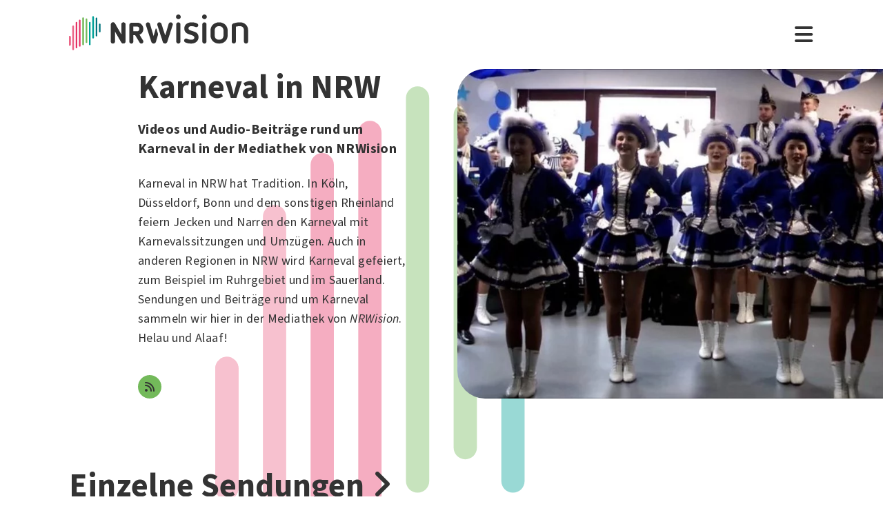

--- FILE ---
content_type: text/html; charset=utf-8
request_url: https://www.nrwision.de/mediathek/themen/karneval/neueste/3
body_size: 13249
content:
<!DOCTYPE html>
<html lang="de">
	<head>
		<meta charset="utf-8">
		<!--
	This website is powered by TYPO3 - inspiring people to share!
	TYPO3 is a free open source Content Management Framework initially created by Kasper Skaarhoj and licensed under GNU/GPL.
	TYPO3 is copyright 1998-2026 of Kasper Skaarhoj. Extensions are copyright of their respective owners.
	Information and contribution at https://typo3.org/
-->
		<link rel="shortcut icon" href="//fileadmin/template/assets/icons/favicon.ico" type="image/vnd.microsoft.icon">
		<title>Karneval in NRW | Thema | Mediathek | NRWision</title>
		<meta name="robots" content="index, follow">
		<meta name="keywords" content="Karneval">
		<meta name="description" content="Karneval in NRW hat Tradition. In Köln, Düsseldorf, Bonn und dem sonstigen Rheinland feiern Jecken und Narren den Karneval mit Karnevalssitzungen und Umzügen. Auch in anderen Regionen in NRW wird Karneval gefeiert, zum Beispiel im Ruhrgebiet und im Sauerland. Sendungen und Beiträge rund um Karneval sammeln wir hier in der Mediathek von NRWision. Helauf und Alaaf!">
		<meta name="viewport" content="width=device-width, initial-scale=1.0, user-scalable=yes,maximum-scale=5">
		<meta property="og:url" content="https://www.nrwision.de/mediathek/themen/karneval/neueste/3">
		<meta property="og:image" content="https://www.nrwision.de/fileadmin/_processed_/f/4/csm_karneval_thema2_a95e5a1bd7.jpg">
		<meta property="og:image:width" content="800">
		<meta property="og:image:height" content="450">
		<meta property="og:title" content="Karneval in NRW | Thema | Mediathek | NRWision">
		<meta property="og:description" content="Karneval in NRW hat Tradition. In Köln, Düsseldorf, Bonn und dem sonstigen Rheinland feiern Jecken und Narren den Karneval mit Karnevalssitzungen und Umzügen. Auch in anderen Regionen in NRW wird Karneval gefeiert, zum Beispiel im Ruhrgebiet und im Sauerland. Sendungen und Beiträge rund um Karneval sammeln wir hier in der Mediathek von NRWision. Helauf und Alaaf!">
		<meta property="og:type" content="website">
		<meta name="twitter:card" content="summary_large_image">
		<meta name="twitter:title" content="Karneval in NRW | Thema | Mediathek | NRWision">
		<meta name="twitter:description" content="Karneval in NRW hat Tradition. In Köln, Düsseldorf, Bonn und dem sonstigen Rheinland feiern Jecken und Narren den Karneval mit Karnevalssitzungen und Umzügen. Auch in anderen Regionen in NRW wird Karneval gefeiert, zum Beispiel im Ruhrgebiet und im Sauerland. Sendungen und Beiträge rund um Karneval sammeln wir hier in der Mediathek von NRWision. Helauf und Alaaf!">
		<meta name="twitter:image" content="https://www.nrwision.de/fileadmin/_processed_/f/4/csm_karneval_thema2_a95e5a1bd7.jpg">
		<meta name="twitter:image:alt" content="Vorschaubild für 'Karneval in NRW'">
		<meta name="format-detection" content="telephone=no">
		<link rel="stylesheet" type="text/css" href="/typo3temp/assets/compressed/merged-996b2857b3a485a53cec6ddfb5d9d876-12d98020216f0b32443f325dbac6453a.css.gzip?1767688797" media="all">
		<link rel="canonical" href="https://www.nrwision.de/mediathek/themen/karneval/neueste/3">
		<link title="Karneval in NRW" rel="alternate" href="https://www.nrwision.de/mediathek/themen/karneval/rss/100/feed.rss" type="application/rss+xml">
		<title>Themen von A bis Z | Mediathek&nbsp;&#124;&nbsp;NRWision</title>
		<script type="text/javascript">
                var _mtm = _mtm || [];
                _mtm.push({'mtm.startTime': (new Date().getTime()), 'event': 'mtm.Start'});
                var d=document, g=d.createElement('script'), s=d.getElementsByTagName('script')[0];
                g.type='text/javascript'; g.async=true; g.defer=true; g.src='https://matomo.nrwision.de/js/container_ToOP5Lep.js'; s.parentNode.insertBefore(g,s);
            </script>
		<link rel="apple-touch-icon" sizes="180x180" href="/fileadmin/template/assets/icons/apple-touch-icon.png">
		<link rel="icon" type="image/png" href="/fileadmin/template/assets/icons/favicon-32x32.png" sizes="32x32">
		<link rel="icon" type="image/png" href="/fileadmin/template/assets/icons/favicon-16x16.png" sizes="16x16">
		<link rel="manifest" href="/fileadmin/template/assets/icons/manifest.json">
		<link rel="mask-icon" href="/fileadmin/template/assets/icons/safari-pinned-tab.svg" color="#5bbad5">
		<link rel="shortcut icon" href="/fileadmin/template/assets/icons/favicon.ico">
		<meta name="msapplication-config" content="/fileadmin/template/assets/icons/browserconfig.xml">
		<meta name="theme-color" content="#ffffff">
		<link rel="preconnect" href="https://matomo.nrwision.de">
		<link rel="canonical" href="https://www.nrwision.de/mediathek/themen/karneval/neueste/3">
		<script type="text/javascript" src="/typo3temp/assets/vhs-assets-theme-init.js?1769215080"></script>
	</head>
	<body class="layout-">
		<div class="section--status"> </div>
		<div class="container">
			<header class="header">
				<div class="header__logo"> <a href="/"> <?xml version="1.0" encoding="UTF-8" standalone="no"?>
						 <!DOCTYPE svg PUBLIC "-//W3C//DTD SVG 1.1//EN" "http://www.w3.org/Graphics/SVG/1.1/DTD/svg11.dtd"> <svg width="100%" height="100%" viewBox="0 0 684 139" version="1.1" xmlns="http://www.w3.org/2000/svg" xmlns:xlink="http://www.w3.org/1999/xlink" xml:space="preserve" xmlns:serif="http://www.serif.com/" style="fill-rule:evenodd;clip-rule:evenodd;stroke-linejoin:round;stroke-miterlimit:2;"> <g transform="matrix(1,0,0,1,-65.8,-82.1)">
								<path d="M273.5,112.8C269.2,112.7 265.7,116.1 265.7,120.4L265.7,160.7L240.9,116.9C239.4,114.3 236.7,112.7 233.7,112.7C229.2,112.8 225.5,116.4 225.4,121L225.4,187.2C225.5,191.5 229,194.9 233.2,194.8C237.4,194.8 240.8,191.4 240.8,187.2L240.8,146.8L265.8,190.5C267.3,193.1 270,194.7 272.9,194.7C277.4,194.6 281.1,191 281.2,186.4L281.2,120.2C281.2,116.2 277.7,112.8 273.5,112.8Z" style="fill:currentColor;fill-rule:nonzero;"/>
									<path d="M273.5,112.8C269.2,112.7 265.7,116.1 265.7,120.4L265.7,160.7L240.9,116.9C239.4,114.3 236.7,112.7 233.7,112.7C229.2,112.8 225.5,116.4 225.4,121L225.4,187.2C225.5,191.5 229,194.9 233.2,194.8C237.4,194.8 240.8,191.4 240.8,187.2L240.8,146.8L265.8,190.5C267.3,193.1 270,194.7 272.9,194.7C277.4,194.6 281.1,191 281.2,186.4L281.2,120.2C281.2,116.2 277.7,112.8 273.5,112.8Z" style="fill:currentColor;fill-rule:nonzero;"/>
										<path d="M333.9,138.2C333.9,144.2 331,147.1 325.1,147.1L311.4,147.1L311.4,128.8L325.2,128.8C330.7,128.7 333.9,132.3 333.9,138.2ZM348.5,183.4L334.7,160.3C337.6,159.3 340.3,157.6 342.5,155.5C346.9,151.2 349.3,145.2 349.3,138.2C349.3,131.2 346.9,125 342.4,120.6C338,116.2 333.9,114 325.1,114C316.3,113.9 304.9,114 304.9,114C300,114 295.9,118 295.9,122.9L295.9,187.4C295.9,191.6 299.4,195 303.6,195C307.8,195 311.2,191.6 311.3,187.4L311.3,162L317.9,162L335.4,191.2C336.7,193.5 339.2,194.9 341.9,194.9C346,194.8 349.4,191.5 349.5,187.4C349.6,186 349.3,184.6 348.5,183.4" style="fill:currentColor;fill-rule:nonzero;"/>
											<path d="M474.8,120.7C474.8,116.2 478.4,112.6 482.9,112.6C487.3,112.6 490.9,116.1 490.9,120.5L490.9,186.8C491,191.2 487.5,194.8 483.1,194.9L482.9,194.9C478.4,194.9 474.8,191.3 474.8,186.8L474.8,120.7Z" style="fill:currentColor;fill-rule:nonzero;"/>
												<path d="M520.5,157.6C512.1,154.5 505.5,147.9 505.5,136.2C505.5,122.5 516.9,112.6 532.5,112.6C543.1,112.6 548.6,114.2 553.7,116.5C556.8,117.6 558.8,120.6 558.9,123.8C558.9,127.9 555.5,131.3 551.4,131.3C550.1,131.3 548.8,131 547.7,130.5C543.8,128.6 537.4,127.4 532.2,127.4C525.8,127.4 521.6,130.5 521.6,135.8C521.6,139.9 524.7,142.4 528,143.5L543.3,148.5C553.6,151.9 559.9,159 559.9,170.4C559.9,184.1 548.8,194.9 532.1,194.9C522.9,194.9 515.4,193.2 509.6,190.5C505.6,188.8 503.8,184.3 505.4,180.3C506.6,177.4 509.4,175.5 512.6,175.5C513.8,175.6 515,175.9 516.2,176.4C520.4,178.6 525.6,180 532.4,180C539.9,180 543.8,177.2 543.8,171.9C543.8,166.1 539.1,164.2 533.3,162.2L520.5,157.6Z" style="fill:currentColor;fill-rule:nonzero;"/>
													<path d="M574.2,120.7C574.2,116.2 577.8,112.6 582.3,112.6C586.7,112.6 590.3,116.1 590.3,120.5L590.3,186.8C590.4,191.2 586.9,194.8 582.5,194.9L582.3,194.9C577.8,194.9 574.2,191.3 574.2,186.8L574.2,120.7Z" style="fill:currentColor;fill-rule:nonzero;"/>
														<path d="M655,144.1C655,134.3 648.6,127.4 638.3,127.4C627.7,127.4 621.6,133.5 621.6,144.1L621.6,163.4C621.6,173.9 627.7,180 638.3,180C648.9,180 655,173.9 655,163.4L655,144.1ZM671.1,162.1C671.1,171.6 668,179.9 662,185.8C656.1,191.7 647.8,194.9 638.3,194.9C628.8,194.9 620.5,191.8 614.6,185.8C608.7,179.9 605.5,171.6 605.5,162.1L605.5,145.4C605.5,135.9 608.6,127.6 614.6,121.7C620.5,115.8 628.8,112.6 638.3,112.6C647.8,112.6 656.1,115.7 662,121.7C667.9,127.6 671.1,135.9 671.1,145.4L671.1,162.1Z" style="fill:currentColor;fill-rule:nonzero;"/>
															<path d="M732.9,142.6C732.9,133.1 727.3,127.4 717.6,127.4C712.5,127.4 707.4,128.1 702.4,129.4L702.4,186.7C702.4,191.1 698.8,194.7 694.4,194.7C690,194.7 686.4,191.1 686.4,186.7L686.4,126.1C686.4,121.8 689.1,117.9 693.3,116.6C701.1,113.9 709.4,112.5 717.7,112.5C726.9,112.5 734.7,115.5 740.3,121.2C745.9,126.8 749,134.6 749,143.7L749,186.7C749,191.2 745.4,194.8 741,194.8L740.9,194.8C736.5,194.8 732.9,191.3 732.9,186.9L732.9,142.6Z" style="fill:currentColor;fill-rule:nonzero;"/>
																<path d="M461.8,120.7C461.8,116.3 458.3,112.6 453.8,112.6C450.4,112.6 446.9,114.8 446,118.2L432.8,163.4L418.2,118.2C417.4,115.1 414.4,113 411.3,112.7C411,112.7 410.7,112.6 410.4,112.6C409.9,112.6 409.3,112.7 408.8,112.8L408.6,112.8C407.7,113 406.8,113.3 406,113.8C405.2,114.2 404.6,114.9 404.2,115.6C403.1,117 402.4,118.8 402.4,120.7C402.4,121.5 402.5,122.3 402.7,123L422.7,185.8L423.4,188.3C424.5,192.4 428.3,195 432.3,194.8L433,194.8C433.1,194.8 433.3,194.8 433.4,194.7C433.5,194.7 433.6,194.7 433.7,194.6C433.9,194.6 434.2,194.5 434.4,194.4C437.3,193.6 439.8,191.3 440.7,188.2L440.7,188.1L461.4,122.9C461.8,122.3 461.9,121.5 461.8,120.7Z" style="fill:currentColor;fill-rule:nonzero;"/>
																	<path d="M388.5,165.7L374.6,118.2C373.7,114.8 370.2,112.6 366.8,112.6C362.4,112.6 358.8,116.3 358.8,120.7C358.8,121.5 358.9,122.3 359.1,123L379.9,188.4C381.4,193.2 386.5,195.9 391.3,194.4C394.3,193.5 396.6,191.1 397.4,188.1L404.9,162.3C405.5,160.2 405.5,158 404.9,155.9L399.7,138C399.2,136.3 396.7,136.3 396.2,138L388.5,165.7Z" style="fill:currentColor;fill-rule:nonzero;"/> </g> <g transform="matrix(1,0,0,1,-65.8,-82.1)">
																		<path d="M483,100.3C478,100.3 473.9,96.2 473.9,91.2C473.9,86.2 478,82.1 483,82.1C488,82.1 492,86.1 492.1,91.1C492.1,96.3 488,100.3 483,100.3Z" style="fill:currentColor;fill-rule:nonzero;"/> </g> <g transform="matrix(1,0,0,1,-65.8,-82.1)">
																			<path d="M582.4,100.3C577.4,100.3 573.3,96.2 573.3,91.2C573.3,86.2 577.4,82.1 582.4,82.1C587.4,82.1 591.4,86.1 591.5,91.1C591.4,96.3 587.4,100.3 582.4,100.3Z" style="fill:currentColor;fill-rule:nonzero;"/> </g> <g transform="matrix(1,0,0,1,-65.8,-82.1)"> <g>
																					<path d="M68.9,203.3C67.2,203.3 65.8,201.9 65.8,200.2L65.8,168.3C65.8,166.6 67.2,165.2 68.9,165.2C70.6,165.2 72,166.6 72,168.3L72,200.2C72,201.9 70.6,203.3 68.9,203.3Z" style="fill:rgb(235,101,135);fill-rule:nonzero;"/> </g> <g>
																						<path d="M68.9,203.3C67.2,203.3 65.8,201.9 65.8,200.2L65.8,168.3C65.8,166.6 67.2,165.2 68.9,165.2C70.6,165.2 72,166.6 72,168.3L72,200.2C72,201.9 70.6,203.3 68.9,203.3Z" style="fill:rgb(235,101,135);fill-rule:nonzero;"/> </g> <g>
																							<path d="M81.6,124.7C79.9,124.7 78.5,126.1 78.5,127.8L78.5,217.5C78.5,219.2 79.9,220.6 81.6,220.6C83.3,220.6 84.7,219.2 84.7,217.5L84.7,127.9C84.7,126.1 83.3,124.7 81.6,124.7Z" style="fill:rgb(235,101,135);fill-rule:nonzero;"/> </g> <g>
																								<path d="M94.3,110.9C92.6,110.9 91.2,112.3 91.2,114L91.2,210.2C91.2,211.9 92.6,213.3 94.3,213.3C96,213.3 97.4,211.9 97.4,210.2L97.4,114C97.4,112.3 96,110.9 94.3,110.9Z" style="fill:rgb(230,50,100);fill-rule:nonzero;"/> </g> <g>
																									<path d="M107,102.3C105.3,102.3 103.9,103.7 103.9,105.4L103.9,203.7C103.9,205.4 105.3,206.8 107,206.8C108.7,206.8 110.1,205.4 110.1,203.7L110.1,105.5C110.1,103.7 108.7,102.3 107,102.3Z" style="fill:rgb(230,50,100);fill-rule:nonzero;"/> </g> <g>
																										<path d="M119.7,93.1C118,93.1 116.6,94.5 116.6,96.2L116.6,198.3C116.6,200 118,201.4 119.7,201.4C121.4,201.4 122.8,200 122.8,198.3L122.8,96.3C122.8,94.5 121.4,93.1 119.7,93.1Z" style="fill:rgb(115,185,90);fill-rule:nonzero;"/> </g> <g>
																											<path d="M132.4,97.6C130.7,97.6 129.3,99 129.3,100.7L129.3,189.4C129.3,191.1 130.7,192.5 132.4,192.5C134.1,192.5 135.5,191.1 135.5,189.4L135.5,100.8C135.5,99 134.1,97.6 132.4,97.6Z" style="fill:rgb(115,185,90);fill-rule:nonzero;"/> </g> <g>
																												<path d="M145.1,110.9C143.4,110.9 142,112.3 142,114L142,198.3C142,200 143.4,201.4 145.1,201.4C146.8,201.4 148.2,200 148.2,198.3L148.2,114C148.2,112.3 146.8,110.9 145.1,110.9Z" style="fill:rgb(0,160,150);fill-rule:nonzero;"/> </g> <g>
																													<path d="M157.8,175.3C156.1,175.3 154.7,173.9 154.7,172.2L154.7,91.6C154.7,89.9 156.1,88.5 157.8,88.5C159.5,88.5 160.9,89.9 160.9,91.6L160.9,172.2C161,173.9 159.5,175.3 157.8,175.3Z" style="fill:rgb(0,160,150);fill-rule:nonzero;"/> </g> <g>
																														<path d="M170.5,167.1C168.8,167.1 167.4,165.7 167.4,164L167.4,97.2C167.4,95.5 168.8,94.1 170.5,94.1C172.2,94.1 173.6,95.5 173.6,97.2L173.6,164C173.7,165.7 172.3,167.1 170.5,167.1Z" style="fill:rgb(0,115,125);fill-rule:nonzero;"/> </g> <g>
																															<path d="M183.2,151.3C181.5,151.3 180.1,149.9 180.1,148.2L180.1,120.7C180.1,119 181.5,117.6 183.2,117.6C184.9,117.6 186.3,119 186.3,120.7L186.3,148.2C186.4,149.9 185,151.3 183.2,151.3Z" style="fill:rgb(0,115,125);fill-rule:nonzero;"/> </g> </g> </svg> </a> </div>
																											<nav class="menu">
																												<ul class="menu__list">
																													<li class="menu__item">
																														<div class="menu__link">
																															<div class="search">
																																<div class="search__control">
																																	<form id="form-header__search" class="searchInput" action="https://www.nrwision.de/mediathek/suche"> <input type="submit" hidden> <input id="header__search" class="search__input" type="text" name="query" placeholder="Suchen" autocomplete="off" data-autocomplete> <span class="search__icon"> <i class="fa-solid fa-magnifying-glass"></i> </span> </form>
																																	 </div>
																																 </div>
																															 </div>
																														 </li>
																													<li class="menu__item menu__item--has-submenu"> <a class="menu__link" href="/mediathek/start" target="" title="Mediathek" > Mediathek </a>
																														<button type="button" class="menu__toggle" > <i class="fa-solid fa-chevron-down"></i> </button>
																														<div class="menu__submenu">
																															<div class="menu__teaser">
																																<h4 class="menu__teaser-header"> Mediathek </h4>
																																<div class="menu__teaser-image"> <img alt="Page/" src="/fileadmin/_processed_/e/7/csm_mediathek_teaser2_1d392c1c31.jpg" width="540" height="361"> </div>
																																<div class="menu__teaser-text"> Video- und Audio-Beiträge aus dem Programm von NRWision rund um die Uhr online in der Mediathek abrufen </div>
																																 </div>
																															<ul class="menu__sublist">
																																<li class="menu__subitem"> <a class="menu__sublink" href="/mediathek/tipps" target="" title="Tipps der Woche" > Tipps der Woche </a> </li>
																																<li class="menu__subitem"> <a class="menu__sublink" href="/mediathek/charts" target="" title="Mediathek-Charts" > Mediathek-Charts </a> </li>
																																<li class="menu__subitem"> <a class="menu__sublink" href="/mediathek/neu" target="" title="NEU in der Mediathek" > NEU in der Mediathek </a> </li>
																																<li class="menu__subitem"> <a class="menu__sublink" href="/mediathek/sendungen" target="" title="Sendungen von A bis Z" > Sendungen von A bis Z </a> </li>
																																<li class="menu__subitem"> <a class="menu__sublink" href="/mediathek/macher" target="" title="Macher*innen von A bis Z" > Macher*innen von A bis Z </a> </li>
																																<li class="menu__subitem"> <a class="menu__sublink" href="/mediathek/orte" target="" title="Orte von A bis Z" > Orte von A bis Z </a> </li>
																																<li class="menu__subitem"> <a class="menu__sublink" href="/mediathek/themen" target="" title="Themen von A bis Z" > Themen von A bis Z </a> </li>
																																<li class="menu__subitem"> <a class="menu__sublink" href="/mediathek/typ" target="" title="Sendungen nach Genre" > Sendungen nach Genre </a> </li>
																																<li class="menu__subitem"> <a class="menu__sublink" href="/mediathek/radiosender" target="" title="Radiosender in NRW" > Radiosender in NRW </a> </li>
																																<li class="menu__subitem"> <a class="menu__sublink" href="/mediathek/suche" target="" title="Mediathek-Suche" > Mediathek-Suche </a> </li>
																																<li class="menu__subitem"> <a class="menu__sublink" href="/mediathek/so-denkt-nrw" target="" title="Unser Meinungs-Mosaik" > Unser Meinungs-Mosaik </a> </li>
																																<li class="menu__subitem"> <a class="menu__sublink" href="/nrwohnzimmer-lebensgeschichten" target="" title="Dein NRWohnzimmer: Lebensgeschichten" > Dein NRWohnzimmer: Lebensgeschichten </a> </li>
																																<li class="menu__subitem"> <a class="menu__sublink" href="/nrwision-you" target="" title="Dein NRWohnzimmer: NRWision You" > Dein NRWohnzimmer: NRWision You </a> </li>
																																 </ul>
																															 </div>
																														 </li>
																													<li class="menu__item menu__item--has-submenu"> <a class="menu__link" href="/tv" target="" title="TV-Programm" > TV-Programm </a>
																														<button type="button" class="menu__toggle" > <i class="fa-solid fa-chevron-down"></i> </button>
																														<div class="menu__submenu">
																															<div class="menu__teaser">
																																<h4 class="menu__teaser-header"> TV-Programm </h4>
																																<div class="menu__teaser-image"> <img alt="Page/" src="/fileadmin/_processed_/e/a/csm_tvprogramm_teaser_efc0724932.jpg" width="540" height="304"> </div>
																																<div class="menu__teaser-text"> Unser Fernsehprogramm mit Online-TV, Programm-Infos, Sendezeiten und Mediathek-Links auf einen Blick </div>
																																 </div>
																															<ul class="menu__sublist">
																																<li class="menu__subitem"> <a class="menu__sublink" href="/tv/programmschema" target="" title="Programmschema" > Programmschema </a> </li>
																																<li class="menu__subitem"> <a class="menu__sublink" href="/tv/osterprogramm" target="" title="Osterprogramm" > Osterprogramm </a> </li>
																																<li class="menu__subitem"> <a class="menu__sublink" href="/tv/sommerprogramm" target="" title="Sommerprogramm" > Sommerprogramm </a> </li>
																																<li class="menu__subitem"> <a class="menu__sublink" href="/tv/herbstprogramm" target="" title="Herbstprogramm" > Herbstprogramm </a> </li>
																																<li class="menu__subitem"> <a class="menu__sublink" href="/tv/winterprogramm" target="" title="Winterprogramm" > Winterprogramm </a> </li>
																																 </ul>
																															 </div>
																														 </li>
																													<li class="menu__item menu__item--has-submenu"> <a class="menu__link" href="/mitmachen" target="" title="mitmachen" > mitmachen </a>
																														<button type="button" class="menu__toggle" > <i class="fa-solid fa-chevron-down"></i> </button>
																														<div class="menu__submenu">
																															<div class="menu__teaser">
																																<h4 class="menu__teaser-header"> mitmachen </h4>
																																<div class="menu__teaser-image"> <img alt="Page/" src="/fileadmin/_processed_/b/5/csm_mitmachen_teaser_cb95178447.jpg" width="540" height="304"> </div>
																																<div class="menu__teaser-text"> Zeig deine selbst produzierten Video- und Audio-Beiträge bei NRWision. Hier gibt&#039;s alle Infos zum Mitmachen ... </div>
																																 </div>
																															<ul class="menu__sublist">
																																<li class="menu__subitem"> <a class="menu__sublink" href="/mitmachen/anleitung" target="" title="Anleitung" > Anleitung </a> </li>
																																<li class="menu__subitem"> <a class="menu__sublink" href="/mitmachen/registrieren" target="" title="Registrieren" > Registrieren </a> </li>
																																<li class="menu__subitem"> <a class="menu__sublink" href="/mitmachen/upload" target="" title="Upload-Tool" > Upload-Tool </a> </li>
																																<li class="menu__subitem"> <a class="menu__sublink" href="/mitmachen/aktionen" target="" title="Aktionen" > Aktionen </a> </li>
																																<li class="menu__subitem"> <a class="menu__sublink" href="/mitmachen/wissen" target="" title="Wissen für Macher*innen" > Wissen für Macher*innen </a> </li>
																																<li class="menu__subitem"> <a class="menu__sublink" href="/mitmachen/medienbox-nrw" target="" title="Medienbox NRW" > Medienbox NRW </a> </li>
																																<li class="menu__subitem"> <a class="menu__sublink" href="/mitmachen/nutzungsregelung" target="" title="Nutzungsregelung" > Nutzungsregelung </a> </li>
																																 </ul>
																															 </div>
																														 </li>
																													<li class="menu__item menu__item--has-submenu"> <a class="menu__link" href="/info" target="" title="mehr erfahren" > mehr erfahren </a>
																														<button type="button" class="menu__toggle" > <i class="fa-solid fa-chevron-down"></i> </button>
																														<div class="menu__submenu">
																															<div class="menu__teaser">
																																<h4 class="menu__teaser-header"> mehr erfahren </h4>
																																<div class="menu__teaser-image"> <img alt="Page/" src="/fileadmin/_processed_/2/9/csm_herzlichwillkommen_teaser_45099ef501.jpg" width="540" height="304"> </div>
																																<div class="menu__teaser-text"> Wir zeigen, was Nordrhein-Westfalen bewegt - hier in unserer Mediathek und im landesweiten TV-Lernsender! </div>
																																 </div>
																															<ul class="menu__sublist">
																																<li class="menu__subitem"> <a class="menu__sublink" href="/info/allgemein" target="" title="Was ist NRWision?" > Was ist NRWision? </a> </li>
																																<li class="menu__subitem"> <a class="menu__sublink" href="/info/empfang" target="" title="Empfang im TV" > Empfang im TV </a> </li>
																																<li class="menu__subitem"> <a class="menu__sublink" href="/info/redaktion" target="" title="Redaktion" > Redaktion </a> </li>
																																<li class="menu__subitem"> <a class="menu__sublink" href="/info/team" target="" title="Team" > Team </a> </li>
																																<li class="menu__subitem"> <a class="menu__sublink" href="/info/jobs" target="" title="Jobs" > Jobs </a> </li>
																																<li class="menu__subitem"> <a class="menu__sublink" href="/info/newsletter" target="" title="Newsletter" > Newsletter </a> </li>
																																<li class="menu__subitem"> <a class="menu__sublink" href="/info/downloads" target="" title="Downloads" > Downloads </a> </li>
																																<li class="menu__subitem"> <a class="menu__sublink" href="/info/presse" target="" title="Presse" > Presse </a> </li>
																																<li class="menu__subitem"> <a class="menu__sublink" href="/info/social-media" target="" title="Social Media" > Social Media </a> </li>
																																<li class="menu__subitem"> <a class="menu__sublink" href="/info/kontakt" target="" title="Kontakt" > Kontakt </a> </li>
																																 </ul>
																															 </div>
																														 </li>
																													 </ul>
																												 </nav>
																											<div class="menu__open"> <i class="fas fa-bars"></i> </div>
																											<div class="menu__close"> <i class="fas fa-times"></i> </div>
																											<div class="search">
																												<div class="search__control">
																													<form id="form-menu__search" class="searchInput" action="https://www.nrwision.de/mediathek/suche"> <input type="submit" hidden> <input id="menu__search" class="search__input" type="text" name="query" placeholder="Suchen" autocomplete="off" data-autocomplete> <span class="search__icon"> <i class="fa-solid fa-magnifying-glass"></i> </span> </form>
																													 </div>
																												 </div>
																											<div class="theme-toggle-wrapper">
																												<button id="theme-toggle" class="button theme-toggle"> <i class="fa-regular fa-sun theme-toggle-light"></i> <i class="fa-regular fa-moon theme-toggle-dark"></i> </button>
																												 </div>
																											 </header>
																										 <main class="main">
																											<section class="section">
																												<section class="section section--hero hero hero--image">
																													<div class="hero__content hero__content--no-top-padding">
																														<div class="hero__header">
																															<h1 class="truncate" data-truncate-lines="2"> Karneval in NRW </h1>
																															 </div>
																														<p class="hero__subheader"> Videos und Audio-Beiträge rund um Karneval in der Mediathek von NRWision </p>
																														<p>Karneval in NRW hat Tradition. In <a href="/mediathek/orte/koeln" title="mehr aus Köln">Köln</a>, <a href="/mediathek/orte/duesseldorf" title="mehr aus Düsseldorf">Düsseldorf</a>, <a href="/mediathek/orte/bonn" title="mehr aus Bonn">Bonn</a> und dem sonstigen Rheinland feiern Jecken und Narren den Karneval mit Karnevalssitzungen und Umzügen. Auch in anderen Regionen in NRW wird Karneval gefeiert, zum Beispiel im <a href="/mediathek/themen/ruhrgebiet" title="mehr aus dem Ruhrgebiet">Ruhrgebiet</a> und im <a href="/mediathek/themen/sauerland" title="mehr aus dem Sauerland">Sauerland</a>. Sendungen und Beiträge rund um Karneval sammeln wir hier in der Mediathek von <em>NRWision</em>. Helau und Alaaf!</p>
																														<div class="hero__links">
																															<ul class="socialmedia">
																																<li class="socialmedia__item socialmedia__item--rss"> <a class="socialmedia__link" href="/mediathek/themen/karneval/rss/100/feed.rss"> <i class="fa-solid fa-rss" title="RSS-Feed"></i> </a> </li>
																																 </ul>
																															 </div>
																														 </div>
																													<div class="hero__media">
																														<div class="hero__image"> <img src="/fileadmin/_processed_/f/4/csm_karneval_thema2_df9eabb25c.jpg" width="1024" height="576" alt=""> </div>
																														 </div>
																													 </section>
																												<section class="section">
																													<div class="section__header">
																														<h2>Einzelne Sendungen <i class="fa-solid fa-angle-right"></i></h2>
																														 </div>
																													<div class="cards color--wheel-2">
																														<div class="card__item"> <a class="card__link" href="/mediathek/schoenes-gelsenkirchen-der-rosenmontagszug-250305/">
																																<div class="card card--asset">
																																	<div class="card__image"> <img alt="Schönes Gelsenkirchen - Der Rosenmontagszug" src="/fileadmin/_processed_/3/b/csm_thumb_gzelle_11_2025.mp4_58e538d4a4.jpg" width="500"> </div>
																																	<div class="card__content">
																																		<p class="card__date">05.03.2025 - 11 Min.</p>
																																		<h2 class="card__title u--truncated" title="Schönes Gelsenkirchen - Der Rosenmontagszug"> Schönes Gelsenkirchen - Der Rosenmontagszug </h2>
																																		<p class="card__subtitle u--truncated"> Beitrag von Gerhard Zelle aus Gelsenkirchen </p>
																																		 </div>
																																	<div class="card__metadata">
																																		<ul>
																																			<li>Video</li>
																																			<li>Gerhard Zelle</li>
																																			 </ul>
																																		 </div>
																																	 </div>
																																 </a> </div>
																														<div class="card__item"> <a class="card__link" href="/mediathek/gochtv-rathaussturm-in-goch-250305/">
																																<div class="card card--asset">
																																	<div class="card__image"> <img alt="GOCH.TV: Rathaussturm in Goch" src="/fileadmin/_processed_/7/4/csm_thumb_gochtv_11_2025.mp4_1bfc2c17f6.jpg" width="500"> </div>
																																	<div class="card__content">
																																		<p class="card__date">05.03.2025 - 52 Min.</p>
																																		<h2 class="card__title u--truncated" title="GOCH.TV: Rathaussturm in Goch"> GOCH.TV: Rathaussturm in Goch </h2>
																																		<p class="card__subtitle u--truncated"> Lokale Berichte aus Goch und Umgebung </p>
																																		 </div>
																																	<div class="card__metadata">
																																		<ul>
																																			<li>Video</li>
																																			<li>GOCH.TV</li>
																																			 </ul>
																																		 </div>
																																	 </div>
																																 </a> </div>
																														<div class="card__item"> <a class="card__link" href="/mediathek/einfach-klar-feiern-statt-reihern-250305/">
																																<div class="card card--asset">
																																	<div class="card__image"> <img alt="Einfach klar: Feiern statt Reihern" src="/fileadmin/_processed_/a/f/csm_thumb_einfachklar_a_10_2025.mp3_f7d9261309.jpg" width="500"> </div>
																																	<div class="card__content">
																																		<p class="card__date">05.03.2025 - 55 Min.</p>
																																		<h2 class="card__title u--truncated" title="Einfach klar: Feiern statt Reihern"> Einfach klar: Feiern statt Reihern </h2>
																																		<p class="card__subtitle u--truncated"> Magazin rund um das Thema Sucht - produziert vom Kreuzbund Rhein-Ruhr aus Mülheim und Duisburg </p>
																																		 </div>
																																	<div class="card__metadata">
																																		<ul>
																																			<li>Audio</li>
																																			<li>Kreuzbund Rhein-Ruhr</li>
																																			 </ul>
																																		 </div>
																																	 </div>
																																 </a> </div>
																														<div class="card__item"> <a class="card__link" href="/mediathek/do-biste-platt-821-fastelovend-250304/">
																																<div class="card card--asset">
																																	<div class="card__image"> <img alt="Do biste platt 821: Fastelovend" src="/fileadmin/_processed_/7/1/csm_thumb_dobisteplatt_a_10_2025.mp3_285c349bd7.jpg" width="500"> </div>
																																	<div class="card__content">
																																		<p class="card__date">04.03.2025 - 53 Min.</p>
																																		<h2 class="card__title u--truncated" title="Do biste platt 821: Fastelovend"> Do biste platt 821: Fastelovend </h2>
																																		<p class="card__subtitle u--truncated"> Plattdeutsche Radiosendung der WestfalenWelle </p>
																																		 </div>
																																	<div class="card__metadata">
																																		<ul>
																																			<li>Audio</li>
																																			<li>WestfalenWelle</li>
																																			 </ul>
																																		 </div>
																																	 </div>
																																 </a> </div>
																														<div class="card__item"> <a class="card__link" href="/mediathek/wat-et-nit-all-joewt-christoph-kloecker-schickimicki-duesseldorf-250304/">
																																<div class="card card--asset">
																																	<div class="card__image"> <img alt="Wat et nit all jöwt: Christoph Klöcker, Schickimicki Düsseldorf" src="/fileadmin/_processed_/6/5/csm_thumb_watetnitalljoewt_a_10_2025.mp3_395a00992d.jpg" width="500"> </div>
																																	<div class="card__content">
																																		<p class="card__date">04.03.2025 - 120 Min.</p>
																																		<h2 class="card__title u--truncated" title="Wat et nit all jöwt: Christoph Klöcker, Schickimicki Düsseldorf"> Wat et nit all jöwt: Christoph Klöcker, Schickimicki Düsseldorf </h2>
																																		<p class="card__subtitle u--truncated"> Sendung von Kalle Wahle, produziert bei StreamD e. V. in Düsseldorf </p>
																																		 </div>
																																	<div class="card__metadata">
																																		<ul>
																																			<li>Audio</li>
																																			<li>Kalle Wahle</li>
																																			 </ul>
																																		 </div>
																																	 </div>
																																 </a> </div>
																														<div class="card__item"> <a class="card__link" href="/mediathek/radio-ragazzi-kuehe-kg-ulk-1897-hehlrath-karnevalsrezept-250304/">
																																<div class="card card--asset">
																																	<div class="card__image"> <img alt="Radio Ragazzi: Kühe, KG Ulk 1897 Hehlrath, Karnevalsrezept" src="/fileadmin/_processed_/9/8/csm_thumb_radioragazzi_10_2025.mp3_434f1b305a.jpg" width="500"> </div>
																																	<div class="card__content">
																																		<p class="card__date">04.03.2025 - 52 Min.</p>
																																		<h2 class="card__title u--truncated" title="Radio Ragazzi: Kühe, KG Ulk 1897 Hehlrath, Karnevalsrezept"> Radio Ragazzi: Kühe, KG Ulk 1897 Hehlrath, Karnevalsrezept </h2>
																																		<p class="card__subtitle u--truncated"> Sendung vom Kinder- und Jugendforum &quot;Euro Jugend e. V.&quot; aus Aachen </p>
																																		 </div>
																																	<div class="card__metadata">
																																		<ul>
																																			<li>Audio</li>
																																			<li>Euro Jugend e. V.</li>
																																			 </ul>
																																		 </div>
																																	 </div>
																																 </a> </div>
																														<div class="card__item"> <a class="card__link" href="/mediathek/sabbelsurium-das-offene-magazin-bundestagskandidatinnen-karnevalsprinz-muenster-250303/">
																																<div class="card card--asset">
																																	<div class="card__image"> <img alt="Sabbelsurium - Das offene Magazin: Bundestagskandidat*innen, Karnevalsprinz Münster" src="/fileadmin/_processed_/3/5/csm_thumb_offenesmagazin_10_2025.mp3_ac1b729f79.jpg" width="500"> </div>
																																	<div class="card__content">
																																		<p class="card__date">03.03.2025 - 58 Min.</p>
																																		<h2 class="card__title u--truncated" title="Sabbelsurium - Das offene Magazin: Bundestagskandidat*innen, Karnevalsprinz Münster"> Sabbelsurium - Das offene Magazin: Bundestagskandidat*innen, Karnevalsprinz Münster </h2>
																																		<p class="card__subtitle u--truncated"> Offenes Magazin vom medienforum münster e. V. </p>
																																		 </div>
																																	<div class="card__metadata">
																																		<ul>
																																			<li>Audio</li>
																																			<li>medienforum münster e. V.</li>
																																			 </ul>
																																		 </div>
																																	 </div>
																																 </a> </div>
																														<div class="card__item"> <a class="card__link" href="/mediathek/sv-welver-1925-ev-karneval-2025-250303/">
																																<div class="card card--asset">
																																	<div class="card__image"> <img alt="SV Welver 1925 e.V. - Karneval 2025" src="/fileadmin/_processed_/a/3/csm_thumb_svwelver_11_2025.mp4_b21e016e1f.jpg" width="500"> </div>
																																	<div class="card__content">
																																		<p class="card__date">03.03.2025 - 4 Min.</p>
																																		<h2 class="card__title u--truncated" title="SV Welver 1925 e.V. - Karneval 2025"> SV Welver 1925 e.V. - Karneval 2025 </h2>
																																		<p class="card__subtitle u--truncated"> Beitrag des SV Welver 1925 e.V. </p>
																																		 </div>
																																	<div class="card__metadata">
																																		<ul>
																																			<li>Video</li>
																																			<li>Florian Polenz</li>
																																			 </ul>
																																		 </div>
																																	 </div>
																																 </a> </div>
																														<div class="card__item"> <a class="card__link" href="/mediathek/ratzfatzshow-karneval-250227/">
																																<div class="card card--asset">
																																	<div class="card__image"> <img alt="RatzFatzShow: Karneval" src="/fileadmin/_processed_/2/a/csm_thumb_ratzfatzshow_09_2025.mp3_2aefe1dd2e.jpg" width="500"> </div>
																																	<div class="card__content">
																																		<p class="card__date">27.02.2025 - 54 Min.</p>
																																		<h2 class="card__title u--truncated" title="RatzFatzShow: Karneval"> RatzFatzShow: Karneval </h2>
																																		<p class="card__subtitle u--truncated"> Radioshow von Studio Viersen </p>
																																		 </div>
																																	<div class="card__metadata">
																																		<ul>
																																			<li>Audio</li>
																																			<li>Studio Viersen</li>
																																			 </ul>
																																		 </div>
																																	 </div>
																																 </a> </div>
																														<div class="card__item"> <a class="card__link" href="/mediathek/die-nabel-show-das-bartlose-mogelpaket-250227/">
																																<div class="card card--asset">
																																	<div class="card__image"> <img alt="Die Nabel-Show: Das bartlose Mogelpaket" src="/fileadmin/_processed_/1/9/csm_thumb_nabelshow_d_09_2025.mp3_0f52298447.jpg" width="500"> </div>
																																	<div class="card__content">
																																		<p class="card__date">27.02.2025 - 17 Min.</p>
																																		<h2 class="card__title u--truncated" title="Die Nabel-Show: Das bartlose Mogelpaket"> Die Nabel-Show: Das bartlose Mogelpaket </h2>
																																		<p class="card__subtitle u--truncated"> Podcast-Projekt von Felix Herzog aus Köln </p>
																																		 </div>
																																	<div class="card__metadata">
																																		<ul>
																																			<li>Audio</li>
																																			<li>Felix Herzog</li>
																																			 </ul>
																																		 </div>
																																	 </div>
																																 </a> </div>
																														<div class="card__item"> <a class="card__link" href="/mediathek/katerfunk-karl-uwe-strothmann-beckumer-stadtprinz-250227/">
																																<div class="card card--asset">
																																	<div class="card__image"> <img alt="katerFUNK: Karl-Uwe Strothmann, Beckumer Stadtprinz" src="/fileadmin/_processed_/4/4/csm_thumb_katerfunk_09_2025.mp3_fb92d65302.jpg" width="500"> </div>
																																	<div class="card__content">
																																		<p class="card__date">27.02.2025 - 16 Min.</p>
																																		<h2 class="card__title u--truncated" title="katerFUNK: Karl-Uwe Strothmann, Beckumer Stadtprinz"> katerFUNK: Karl-Uwe Strothmann, Beckumer Stadtprinz </h2>
																																		<p class="card__subtitle u--truncated"> Karnevals-Podcast von Caroline O&#039;Sullivan, Peter Deppe und Benjamin Wolff aus Beckum </p>
																																		 </div>
																																	<div class="card__metadata">
																																		<ul>
																																			<li>Audio</li>
																																			<li>Caroline O&#039;Sullivan, Peter Deppe, Benjamin Wolff</li>
																																			 </ul>
																																		 </div>
																																	 </div>
																																 </a> </div>
																														<div class="card__item"> <a class="card__link" href="/mediathek/do-biste-platt-820-hochteyt-maaken-hochzeit-halten-teil-2-250227/">
																																<div class="card card--asset">
																																	<div class="card__image"> <img alt="Do biste platt 820: Hochteyt maaken - Hochzeit halten (Teil 2)" src="/fileadmin/_processed_/a/0/csm_thumb_dobisteplatt_09_2025.mp3_7cf8872584.jpg" width="500"> </div>
																																	<div class="card__content">
																																		<p class="card__date">27.02.2025 - 54 Min.</p>
																																		<h2 class="card__title u--truncated" title="Do biste platt 820: Hochteyt maaken - Hochzeit halten (Teil 2)"> Do biste platt 820: Hochteyt maaken - Hochzeit halten (Teil 2) </h2>
																																		<p class="card__subtitle u--truncated"> Plattdeutsche Radiosendung der WestfalenWelle </p>
																																		 </div>
																																	<div class="card__metadata">
																																		<ul>
																																			<li>Audio</li>
																																			<li>WestfalenWelle</li>
																																			 </ul>
																																		 </div>
																																	 </div>
																																 </a> </div>
																														 </div>
																													 </section>
																												<nav aria-label="Pagination">
																													<ul class="pagination">
																														<li> <a aria-label="Gehe zu Seite" class="pagination__item" href="/mediathek/themen/karneval/neueste/2"> <i class="fa-solid fa-chevron-left"></i> <span class="u--show-for-sr">Vorherige Seite</span> </a> </li>
																														<li> </li>
																														<li> <a aria-label="Gehe zu Seite" class="pagination__item" href="/mediathek/themen/karneval/neueste"> 1 </a> </li>
																														<li> <a aria-label="Gehe zu Seite" class="pagination__item" href="/mediathek/themen/karneval/neueste/2"> 2 </a> </li>
																														<li> <span class="pagination__item pagination__item--active"> <span class="u--show-for-sr">Sie sind auf Seite </span> 3 </span> </li>
																														<li> <a aria-label="Gehe zu Seite" class="pagination__item" href="/mediathek/themen/karneval/neueste/4"> 4 </a> </li>
																														<li> <a aria-label="Gehe zu Seite" class="pagination__item" href="/mediathek/themen/karneval/neueste/5"> 5 </a> </li>
																														<li> </li>
																														<li> <a aria-label="Gehe zu Seite" class="pagination__item" href="/mediathek/themen/karneval/neueste/45"> 45 </a> </li>
																														<li class="pagination-next "> <a aria-label="Gehe zu Seite" class="pagination__item" href="/mediathek/themen/karneval/neueste/4"> <span class="u--show-for-sr">Nächste Seite</span> <i class="fa-solid fa-chevron-right"></i> </a> </li>
																														 </ul>
																													 </nav>
																												<div class="hero__additional">
																													<div class="overlay" data-overlay="subscribe">
																														<div class="overlay__card">
																															<div class="overlay__content">
																																<h3>Abonniere den Kanal</h3>
																																<p>Bleibe immer auf dem Laufenden, wenn eine neue Veröffentlichung von deinen Lieblingskanälen bei uns hochgeladen wird. Melde dich für das Abo per Mail an.</p>
																																<form data-abide="" novalidate="" name="newSubscription" class="form" action="/mediathek/themen/karneval/sub?cHash=c78409d443c36116d7b51df36cf29838" method="post">
																																	<div> <input type="hidden" name="tx_nrwision_nrwision[__referrer][@extension]" value="Nrwision"> <input type="hidden" name="tx_nrwision_nrwision[__referrer][@controller]" value="AssetPlus"> <input type="hidden" name="tx_nrwision_nrwision[__referrer][@action]" value="show"> <input type="hidden" name="tx_nrwision_nrwision[__referrer][arguments]" value="YTo1OntzOjY6ImFjdGlvbiI7czo0OiJzaG93IjtzOjk6ImFzc2V0UGx1cyI7czo0OiIzMDg1IjtzOjEwOiJjb250cm9sbGVyIjtzOjk6IkFzc2V0UGx1cyI7czo1OiJvcmRlciI7czo3OiJuZXVlc3RlIjtzOjQ6InBhZ2UiO3M6MToiMyI7fQ==8d7caba2576bf8d1674d7dbc40c1099d0823566c"> <input type="hidden" name="tx_nrwision_nrwision[__referrer][@request]" value="{&quot;@extension&quot;:&quot;Nrwision&quot;,&quot;@controller&quot;:&quot;AssetPlus&quot;,&quot;@action&quot;:&quot;show&quot;}599cd972dd164a8766d1f9eb4d19bf7889897f17"> <input type="hidden" name="tx_nrwision_nrwision[__trustedProperties]" value="{&quot;newSubscription&quot;:{&quot;subscribeTo&quot;:1,&quot;email&quot;:1,&quot;uniquehash&quot;:1},&quot;absenden&quot;:1}611ef93f8f7721bfe6a3410ea11db52e8ee0ce2b"> </div>
																																	 <input type="hidden" name="tx_nrwision_nrwision[newSubscription][subscribeTo]" value="3085">
																																	<div class="form__group"> <input pattern="email" placeholder="Deine E-Mail-Adresse" class="form__input" id="email" type="text" name="tx_nrwision_nrwision[newSubscription][email]" required="required"> <input placeholder="Deine Nachricht" class="form__input hidden" id="uniquehash" type="text" name="tx_nrwision_nrwision[newSubscription][uniquehash]"> </div>
																																	<div class="form__group">
																																		<button class="button button--cerise button--right" type="submit" name="tx_nrwision_nrwision[absenden]" value=""> absenden </button>
																																		 </div>
																																	 </form>
																																 </div>
																															<button data-overlay="subscribe" class="overlay__close"> <i class="fa-solid fa-xmark"></i> </button>
																															 </div>
																														 </div>
																													 <a class="button" href="/mediathek/themen/k"> <i class="fa-solid fa-arrow-rotate-left"></i>&nbsp;zurück zu Themen A-Z</h3>
																													 </a> </div>
																											 </section>
																										<div class="scrollToTop schedule__to-top"> <a href='#' title="nach oben scrollen"> <i class="fa-solid fa-chevron-up"></i> </a> </div>
																										 </main>
																									<footer class="footer">
																										<div class="footer__colophon">
																											<div class="footer__logo"> <?xml version="1.0" encoding="UTF-8" standalone="no"?>
																												 <!DOCTYPE svg PUBLIC "-//W3C//DTD SVG 1.1//EN" "http://www.w3.org/Graphics/SVG/1.1/DTD/svg11.dtd"> <svg width="100%" height="100%" viewBox="0 0 684 139" version="1.1" xmlns="http://www.w3.org/2000/svg" xmlns:xlink="http://www.w3.org/1999/xlink" xml:space="preserve" xmlns:serif="http://www.serif.com/" style="fill-rule:evenodd;clip-rule:evenodd;stroke-linejoin:round;stroke-miterlimit:2;"> <g transform="matrix(1,0,0,1,-65.8,-82.1)">
																														<path d="M273.5,112.8C269.2,112.7 265.7,116.1 265.7,120.4L265.7,160.7L240.9,116.9C239.4,114.3 236.7,112.7 233.7,112.7C229.2,112.8 225.5,116.4 225.4,121L225.4,187.2C225.5,191.5 229,194.9 233.2,194.8C237.4,194.8 240.8,191.4 240.8,187.2L240.8,146.8L265.8,190.5C267.3,193.1 270,194.7 272.9,194.7C277.4,194.6 281.1,191 281.2,186.4L281.2,120.2C281.2,116.2 277.7,112.8 273.5,112.8Z" style="fill:currentColor;fill-rule:nonzero;"/>
																															<path d="M273.5,112.8C269.2,112.7 265.7,116.1 265.7,120.4L265.7,160.7L240.9,116.9C239.4,114.3 236.7,112.7 233.7,112.7C229.2,112.8 225.5,116.4 225.4,121L225.4,187.2C225.5,191.5 229,194.9 233.2,194.8C237.4,194.8 240.8,191.4 240.8,187.2L240.8,146.8L265.8,190.5C267.3,193.1 270,194.7 272.9,194.7C277.4,194.6 281.1,191 281.2,186.4L281.2,120.2C281.2,116.2 277.7,112.8 273.5,112.8Z" style="fill:currentColor;fill-rule:nonzero;"/>
																																<path d="M333.9,138.2C333.9,144.2 331,147.1 325.1,147.1L311.4,147.1L311.4,128.8L325.2,128.8C330.7,128.7 333.9,132.3 333.9,138.2ZM348.5,183.4L334.7,160.3C337.6,159.3 340.3,157.6 342.5,155.5C346.9,151.2 349.3,145.2 349.3,138.2C349.3,131.2 346.9,125 342.4,120.6C338,116.2 333.9,114 325.1,114C316.3,113.9 304.9,114 304.9,114C300,114 295.9,118 295.9,122.9L295.9,187.4C295.9,191.6 299.4,195 303.6,195C307.8,195 311.2,191.6 311.3,187.4L311.3,162L317.9,162L335.4,191.2C336.7,193.5 339.2,194.9 341.9,194.9C346,194.8 349.4,191.5 349.5,187.4C349.6,186 349.3,184.6 348.5,183.4" style="fill:currentColor;fill-rule:nonzero;"/>
																																	<path d="M474.8,120.7C474.8,116.2 478.4,112.6 482.9,112.6C487.3,112.6 490.9,116.1 490.9,120.5L490.9,186.8C491,191.2 487.5,194.8 483.1,194.9L482.9,194.9C478.4,194.9 474.8,191.3 474.8,186.8L474.8,120.7Z" style="fill:currentColor;fill-rule:nonzero;"/>
																																		<path d="M520.5,157.6C512.1,154.5 505.5,147.9 505.5,136.2C505.5,122.5 516.9,112.6 532.5,112.6C543.1,112.6 548.6,114.2 553.7,116.5C556.8,117.6 558.8,120.6 558.9,123.8C558.9,127.9 555.5,131.3 551.4,131.3C550.1,131.3 548.8,131 547.7,130.5C543.8,128.6 537.4,127.4 532.2,127.4C525.8,127.4 521.6,130.5 521.6,135.8C521.6,139.9 524.7,142.4 528,143.5L543.3,148.5C553.6,151.9 559.9,159 559.9,170.4C559.9,184.1 548.8,194.9 532.1,194.9C522.9,194.9 515.4,193.2 509.6,190.5C505.6,188.8 503.8,184.3 505.4,180.3C506.6,177.4 509.4,175.5 512.6,175.5C513.8,175.6 515,175.9 516.2,176.4C520.4,178.6 525.6,180 532.4,180C539.9,180 543.8,177.2 543.8,171.9C543.8,166.1 539.1,164.2 533.3,162.2L520.5,157.6Z" style="fill:currentColor;fill-rule:nonzero;"/>
																																			<path d="M574.2,120.7C574.2,116.2 577.8,112.6 582.3,112.6C586.7,112.6 590.3,116.1 590.3,120.5L590.3,186.8C590.4,191.2 586.9,194.8 582.5,194.9L582.3,194.9C577.8,194.9 574.2,191.3 574.2,186.8L574.2,120.7Z" style="fill:currentColor;fill-rule:nonzero;"/>
																																				<path d="M655,144.1C655,134.3 648.6,127.4 638.3,127.4C627.7,127.4 621.6,133.5 621.6,144.1L621.6,163.4C621.6,173.9 627.7,180 638.3,180C648.9,180 655,173.9 655,163.4L655,144.1ZM671.1,162.1C671.1,171.6 668,179.9 662,185.8C656.1,191.7 647.8,194.9 638.3,194.9C628.8,194.9 620.5,191.8 614.6,185.8C608.7,179.9 605.5,171.6 605.5,162.1L605.5,145.4C605.5,135.9 608.6,127.6 614.6,121.7C620.5,115.8 628.8,112.6 638.3,112.6C647.8,112.6 656.1,115.7 662,121.7C667.9,127.6 671.1,135.9 671.1,145.4L671.1,162.1Z" style="fill:currentColor;fill-rule:nonzero;"/>
																																					<path d="M732.9,142.6C732.9,133.1 727.3,127.4 717.6,127.4C712.5,127.4 707.4,128.1 702.4,129.4L702.4,186.7C702.4,191.1 698.8,194.7 694.4,194.7C690,194.7 686.4,191.1 686.4,186.7L686.4,126.1C686.4,121.8 689.1,117.9 693.3,116.6C701.1,113.9 709.4,112.5 717.7,112.5C726.9,112.5 734.7,115.5 740.3,121.2C745.9,126.8 749,134.6 749,143.7L749,186.7C749,191.2 745.4,194.8 741,194.8L740.9,194.8C736.5,194.8 732.9,191.3 732.9,186.9L732.9,142.6Z" style="fill:currentColor;fill-rule:nonzero;"/>
																																						<path d="M461.8,120.7C461.8,116.3 458.3,112.6 453.8,112.6C450.4,112.6 446.9,114.8 446,118.2L432.8,163.4L418.2,118.2C417.4,115.1 414.4,113 411.3,112.7C411,112.7 410.7,112.6 410.4,112.6C409.9,112.6 409.3,112.7 408.8,112.8L408.6,112.8C407.7,113 406.8,113.3 406,113.8C405.2,114.2 404.6,114.9 404.2,115.6C403.1,117 402.4,118.8 402.4,120.7C402.4,121.5 402.5,122.3 402.7,123L422.7,185.8L423.4,188.3C424.5,192.4 428.3,195 432.3,194.8L433,194.8C433.1,194.8 433.3,194.8 433.4,194.7C433.5,194.7 433.6,194.7 433.7,194.6C433.9,194.6 434.2,194.5 434.4,194.4C437.3,193.6 439.8,191.3 440.7,188.2L440.7,188.1L461.4,122.9C461.8,122.3 461.9,121.5 461.8,120.7Z" style="fill:currentColor;fill-rule:nonzero;"/>
																																							<path d="M388.5,165.7L374.6,118.2C373.7,114.8 370.2,112.6 366.8,112.6C362.4,112.6 358.8,116.3 358.8,120.7C358.8,121.5 358.9,122.3 359.1,123L379.9,188.4C381.4,193.2 386.5,195.9 391.3,194.4C394.3,193.5 396.6,191.1 397.4,188.1L404.9,162.3C405.5,160.2 405.5,158 404.9,155.9L399.7,138C399.2,136.3 396.7,136.3 396.2,138L388.5,165.7Z" style="fill:currentColor;fill-rule:nonzero;"/> </g> <g transform="matrix(1,0,0,1,-65.8,-82.1)">
																																								<path d="M483,100.3C478,100.3 473.9,96.2 473.9,91.2C473.9,86.2 478,82.1 483,82.1C488,82.1 492,86.1 492.1,91.1C492.1,96.3 488,100.3 483,100.3Z" style="fill:currentColor;fill-rule:nonzero;"/> </g> <g transform="matrix(1,0,0,1,-65.8,-82.1)">
																																									<path d="M582.4,100.3C577.4,100.3 573.3,96.2 573.3,91.2C573.3,86.2 577.4,82.1 582.4,82.1C587.4,82.1 591.4,86.1 591.5,91.1C591.4,96.3 587.4,100.3 582.4,100.3Z" style="fill:currentColor;fill-rule:nonzero;"/> </g> <g transform="matrix(1,0,0,1,-65.8,-82.1)"> <g>
																																											<path d="M68.9,203.3C67.2,203.3 65.8,201.9 65.8,200.2L65.8,168.3C65.8,166.6 67.2,165.2 68.9,165.2C70.6,165.2 72,166.6 72,168.3L72,200.2C72,201.9 70.6,203.3 68.9,203.3Z" style="fill:rgb(235,101,135);fill-rule:nonzero;"/> </g> <g>
																																												<path d="M68.9,203.3C67.2,203.3 65.8,201.9 65.8,200.2L65.8,168.3C65.8,166.6 67.2,165.2 68.9,165.2C70.6,165.2 72,166.6 72,168.3L72,200.2C72,201.9 70.6,203.3 68.9,203.3Z" style="fill:rgb(235,101,135);fill-rule:nonzero;"/> </g> <g>
																																													<path d="M81.6,124.7C79.9,124.7 78.5,126.1 78.5,127.8L78.5,217.5C78.5,219.2 79.9,220.6 81.6,220.6C83.3,220.6 84.7,219.2 84.7,217.5L84.7,127.9C84.7,126.1 83.3,124.7 81.6,124.7Z" style="fill:rgb(235,101,135);fill-rule:nonzero;"/> </g> <g>
																																														<path d="M94.3,110.9C92.6,110.9 91.2,112.3 91.2,114L91.2,210.2C91.2,211.9 92.6,213.3 94.3,213.3C96,213.3 97.4,211.9 97.4,210.2L97.4,114C97.4,112.3 96,110.9 94.3,110.9Z" style="fill:rgb(230,50,100);fill-rule:nonzero;"/> </g> <g>
																																															<path d="M107,102.3C105.3,102.3 103.9,103.7 103.9,105.4L103.9,203.7C103.9,205.4 105.3,206.8 107,206.8C108.7,206.8 110.1,205.4 110.1,203.7L110.1,105.5C110.1,103.7 108.7,102.3 107,102.3Z" style="fill:rgb(230,50,100);fill-rule:nonzero;"/> </g> <g>
																																																<path d="M119.7,93.1C118,93.1 116.6,94.5 116.6,96.2L116.6,198.3C116.6,200 118,201.4 119.7,201.4C121.4,201.4 122.8,200 122.8,198.3L122.8,96.3C122.8,94.5 121.4,93.1 119.7,93.1Z" style="fill:rgb(115,185,90);fill-rule:nonzero;"/> </g> <g>
																																																	<path d="M132.4,97.6C130.7,97.6 129.3,99 129.3,100.7L129.3,189.4C129.3,191.1 130.7,192.5 132.4,192.5C134.1,192.5 135.5,191.1 135.5,189.4L135.5,100.8C135.5,99 134.1,97.6 132.4,97.6Z" style="fill:rgb(115,185,90);fill-rule:nonzero;"/> </g> <g>
																																																		<path d="M145.1,110.9C143.4,110.9 142,112.3 142,114L142,198.3C142,200 143.4,201.4 145.1,201.4C146.8,201.4 148.2,200 148.2,198.3L148.2,114C148.2,112.3 146.8,110.9 145.1,110.9Z" style="fill:rgb(0,160,150);fill-rule:nonzero;"/> </g> <g>
																																																			<path d="M157.8,175.3C156.1,175.3 154.7,173.9 154.7,172.2L154.7,91.6C154.7,89.9 156.1,88.5 157.8,88.5C159.5,88.5 160.9,89.9 160.9,91.6L160.9,172.2C161,173.9 159.5,175.3 157.8,175.3Z" style="fill:rgb(0,160,150);fill-rule:nonzero;"/> </g> <g>
																																																				<path d="M170.5,167.1C168.8,167.1 167.4,165.7 167.4,164L167.4,97.2C167.4,95.5 168.8,94.1 170.5,94.1C172.2,94.1 173.6,95.5 173.6,97.2L173.6,164C173.7,165.7 172.3,167.1 170.5,167.1Z" style="fill:rgb(0,115,125);fill-rule:nonzero;"/> </g> <g>
																																																					<path d="M183.2,151.3C181.5,151.3 180.1,149.9 180.1,148.2L180.1,120.7C180.1,119 181.5,117.6 183.2,117.6C184.9,117.6 186.3,119 186.3,120.7L186.3,148.2C186.4,149.9 185,151.3 183.2,151.3Z" style="fill:rgb(0,115,125);fill-rule:nonzero;"/> </g> </g> </svg> </div>
																																																		<div class="footer__address">
																																																			<p> NRWision <br>Vogelpothsweg 74 <br>44227 Dortmund </p>
																																																			<p> Tel.: 0231 - 755 8380 <br>Fax: 0231 - 755 8381 <br>info@nrwision.de </p>
																																																			 </div>
																																																		 </div>
																																																	<div class="footer__links">
																																																		<ul class="legal">
																																																			<li class="legal__item"> <a class="legal__link" href="/info/datenschutz" target="" title="Datenschutz" > Datenschutz </a> </li>
																																																			<li class="legal__item"> <a class="legal__link" href="https://www.nrwision.de/mitmachen/wissen/social-netiquette" target="_blank&amp;quot; rel=&amp;quot;noopener" title="Netiquette" > Netiquette </a> </li>
																																																			<li class="legal__item"> <a class="legal__link" href="/info/impressum" target="" title="Impressum" > Impressum </a> </li>
																																																			 </ul>
																																																		<ul class="socialmedia socialmedia--footer">
																																																			<li class="socialmedia__item"> <a class="socialmedia__link" href="https://www.facebook.com/NRWision/" target="_blank" title="Facebook" > <i class="fa-brands fa-facebook-f"></i> </a> </li>
																																																			<li class="socialmedia__item"> <a class="socialmedia__link" href="https://www.instagram.com/nrwision/" target="_blank" title="Instagram" > <i class="fa-brands fa-instagram"></i> </a> </li>
																																																			<li class="socialmedia__item"> <a class="socialmedia__link" href="https://twitter.com/nrwision" target="_blank" title="Twitter" > <i class="fa-brands fa-x-twitter"></i> </a> </li>
																																																			 </ul>
																																																		<div class="partners">
																																																			<div class="partner"> <a class="partner__link" href="https://www.medienbox-nrw.de" target="_blank" title="Medienbox NRW" > <img alt="Medienbox NRW" src="/typo3conf/ext/sitepackage/Resources/Public/Images/footer__logo--medienbox.svg" width="450" height="102"> </a> </div>
																																																			<div class="partner"> <a class="partner__link" href="https://www.medienanstalt-nrw.de" target="_blank" title="LfM NRW" > <img alt="Landesanstalt für Medien" src="/typo3conf/ext/sitepackage/Resources/Public/Images/footer__logo--lfm.svg" width="450" height="102"> </a> </div>
																																																			<div class="partner"> <a class="partner__link" href="https://www.tu-dortmund.de/" target="_blank" title="TU Dortmund" > <img alt="TU Dortmund" src="/typo3conf/ext/sitepackage/Resources/Public/Images/footer__logo--tu.svg" width="450" height="102"> </a> </div>
																																																			 </div>
																																																		 </div>
																																																	 </footer>
																																																 </div>
																																															<script src="/typo3temp/assets/compressed/merged-bf46a724c0a58b5559373d31f6930b93-ff1afeee8721595697933f91a43e0837.js.gzip?1762420127"></script>
																																															<script src="https://zammad.nrwision.de/assets/chat/chat.min.js"></script>
																																															<script src="/typo3temp/assets/compressed/chat.min-f3d1c5a994c63c5790a7ecb03d595889.js.gzip?1710098256"></script>
																																															<script src="/typo3temp/assets/compressed/merged-70174533598088c87806552354b99f22-f6c5fb45740f2541d0746d466e175d6a.js.gzip?1710098256"></script>
																																															 </body>
																																														 </html>